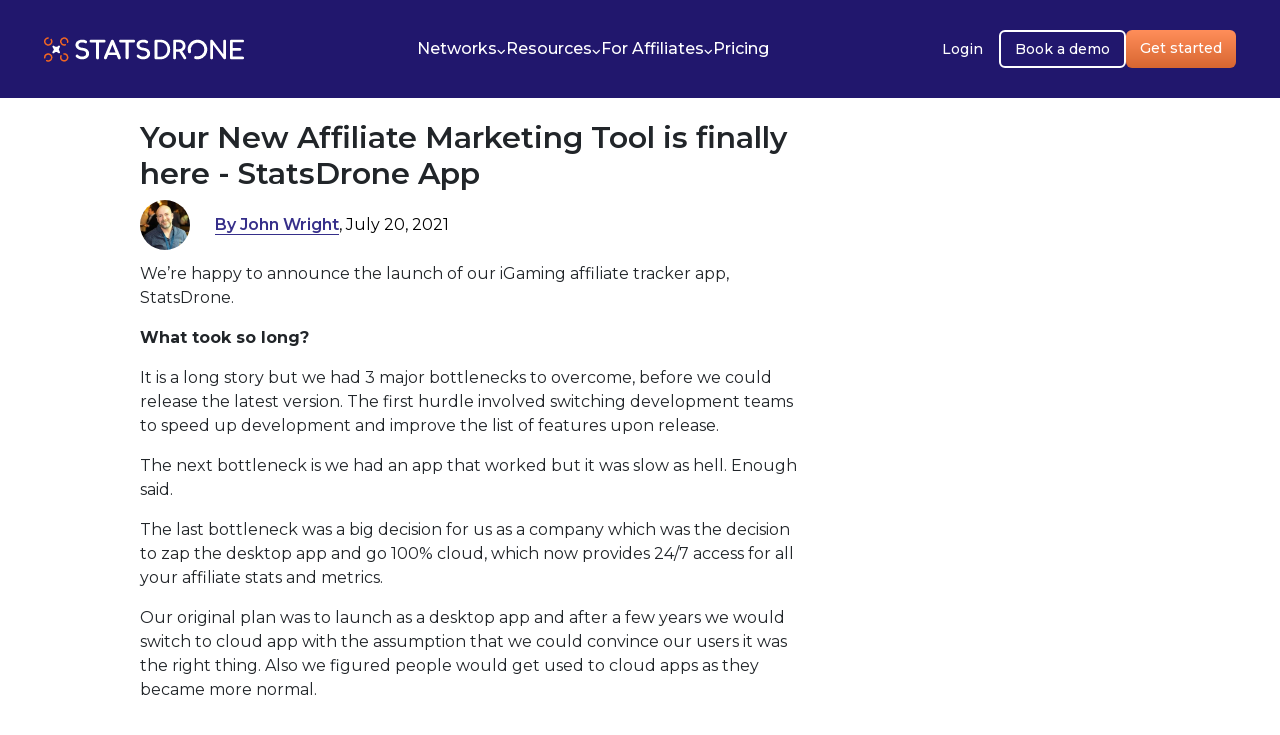

--- FILE ---
content_type: text/html; charset=UTF-8
request_url: https://statsdrone.com/blog/your-new-affiliate-marketing-tool/
body_size: 7412
content:
<!Doctype HTML5>
<html lang="en-US">

<head>
    <script>
        (function(h,o,t,j,a,r){
            h.hj=h.hj||function(){(h.hj.q=h.hj.q||[]).push(arguments)};
            h._hjSettings={hjid:3213749,hjsv:6};
            a=o.getElementsByTagName('head')[0];
            r=o.createElement('script');r.async=1;
            r.src=t+h._hjSettings.hjid+j+h._hjSettings.hjsv;
            a.appendChild(r);
        })(window,document,'https://static.hotjar.com/c/hotjar-','.js?sv=');
    </script>

    <script>window.intercomSettings = {show_launcher: true, app_id: "xc3oc7b3", created_at: "2026-01-21 04:48:34", user_hash: "acc49b85bda4858b310bfc80dc59f0c4f309ef929f72a1e2362bdb0b05cb80fb", alignment: 'left'};</script>
    <script>(function(){var w=window;var ic=w.Intercom;if(typeof ic==="function"){ic('reattach_activator');ic('update',w.intercomSettings);}else{var d=document;var i=function(){i.c(arguments);};i.q=[];i.c=function(args){i.q.push(args);};w.Intercom=i;var l=function(){var s=d.createElement('script');s.type='text/javascript';s.async=true;s.src='https://widget.intercom.io/widget/neswhwjf';var x=d.getElementsByTagName('script')[0];x.parentNode.insertBefore(s,x);};if(document.readyState==='complete'){l();}else if(w.attachEvent){w.attachEvent('onload',l);}else{w.addEventListener('load',l,false);}}})();</script>

    <meta charset="UTF-8">
    <meta http-equiv="X-UA-Compatible" content="IE=edge">
    <meta name="viewport" content="width=device-width, initial-scale=1">
    <meta name="google-site-verification" content="bpYfzQXwWTUBHKjHhOevdAH1YyHCwRSDb5-m492a3Ak" />
    <link rel="icon" href="https://statsdrone.com/favicon.ico" />
    <link rel="shortcut icon" href="https://statsdrone.com/favicon.ico">
    <link rel="apple-touch-icon" href="https://statsdrone.com/favicon.ico">
    <link rel="android-touch-icon" href="https://statsdrone.com/favicon.ico">
            <!-- Google Tag Manager -->
        <script>(function(w,d,s,l,i){w[l]=w[l]||[];w[l].push({'gtm.start':
                    new Date().getTime(),event:'gtm.js'});var f=d.getElementsByTagName(s)[0],
                j=d.createElement(s),dl=l!='dataLayer'?'&l='+l:'';j.async=true;j.src=
                'https://www.googletagmanager.com/gtm.js?id='+i+dl;f.parentNode.insertBefore(j,f);
            })(window,document,'script','dataLayer','GTM-NPS22BQ');</script>
        <!-- End Google Tag Manager -->
        <script async src="https://www.googletagmanager.com/gtag/js?id=UA-110133439-1"></script>
        <script async src="https://pagead2.googlesyndication.com/pagead/js/adsbygoogle.js?client=ca-pub-8036945622811595" crossorigin="anonymous"></script>
        <script>
            window.dataLayer = window.dataLayer || [];
            function gtag(){dataLayer.push(arguments);}
            gtag('js', new Date());  gtag('config', 'AW-10871427031');
        </script>
    
    <link rel="shortcut icon" href="https://statsdrone.com/logo-main-svg.ico">
    <link rel="canonical" href="https://statsdrone.com/blog/your-new-affiliate-marketing-tool/">
    <link rel="alternate" hreflang="en" href="https://statsdrone.com/blog/your-new-affiliate-marketing-tool/"/>
    <link rel="alternate" hreflang="x-default" href="https://statsdrone.com/blog/your-new-affiliate-marketing-tool/"/>
        <title>Your New Affiliate Marketing Tool is finally here - StatsDrone App</title>
    <meta name="description" content="Your New Affiliate Marketing Tool is finally here - StatsDrone App">
    <script>
        document.addEventListener("DOMContentLoaded", function () {
            var ajax = new XMLHttpRequest();
            ajax.open('GET', 'https://statsdrone.com/media/sprites.svg', true);
            ajax.send();
            ajax.onload = function (e) {
                var div = document.createElement('div');
                div.innerHTML = ajax.responseText;
                document.body.insertBefore(div, document.body.childNodes[0]);
            };
        });
    </script>
    <meta charset="UTF-8">

    <title>Stats Drone</title>

    <link href="https://cdnjs.cloudflare.com/ajax/libs/font-awesome/6.4.0/css/all.min.css" rel="stylesheet">
    <!-- Splide CSS -->
    <link rel="stylesheet" href="https://cdn.jsdelivr.net/npm/@splidejs/splide@4.1.4/dist/css/splide.min.css">

    <!--font Montserrat-->
    <link rel="preconnect" href="https://fonts.googleapis.com">
    <link rel="preconnect" href="https://fonts.gstatic.com" crossorigin>
    <link href="https://fonts.googleapis.com/css2?family=Montserrat:ital,wght@0,100..900;1,100..900&display=swap"
          rel="stylesheet">
    <!--font Inter-->
    <link
            href="https://fonts.googleapis.com/css2?family=Inter:ital,opsz,wght@0,14..32,100..900;1,14..32,100..900&display=swap"
            rel="stylesheet">

    <script type="text/javascript" src="https://code.jquery.com/jquery-1.11.0.min.js"></script>
    <script type="text/javascript" src="https://code.jquery.com/jquery-migrate-1.2.1.min.js"></script>

        <meta name="csrf-param" content="_csrf">
<meta name="csrf-token" content="7_kDE7uPGEVwBuUVWAIgHib_Dq-koqXY0jrd6tl7NNSft0171MdsNx8riHctQ3B7f5U7nPbk8ry-f5i4tTB8nw==">

<link href="/css/pricing.css" rel="stylesheet">
<link href="/css/select2.min.css" rel="stylesheet">
<link href="/css/slick.css" rel="stylesheet">
<link href="/css/slick-theme.css" rel="stylesheet">
<link href="/css/style_redesign.css" rel="stylesheet">
<link href="/css/bootstrap.min.css" rel="stylesheet">
<link href="/css/custom.min.css" rel="stylesheet"></head>


<body>

    <!-- Google Tag Manager (noscript) -->
    <noscript><iframe src="https://www.googletagmanager.com/ns.html?id=GTM-NPS22BQ"
                      height="0" width="0" style="display:none;visibility:hidden"></iframe></noscript>
    <!-- End Google Tag Manager (noscript) -->
<div class="page-wrapper">
    <link rel="stylesheet" href="https://statsdrone.com/css/style_redesign.css">
<header>
    <!-- Navigation -->
    <nav class="navbar navbar-expand-xl">
        <div class="container-fluid">
            <a class="navbar-brand" href="https://statsdrone.com/">
                <img src="https://statsdrone.com/images/redesign/statsdrone-logo.svg" width="200" height="25" alt="Stats DRONE Logo">
            </a>
            <button class="navbar-toggler" type="button" data-bs-toggle="collapse" data-bs-target="#navbarNav"
                    aria-controls="navbarNav" aria-expanded="false" aria-label="Toggle navigation">
                <div class="hamburger-icon">
                    <span></span>
                    <span></span>
                    <span></span>
                </div>
            </button>

            <div class="collapse navbar-collapse" id="navbarNav">
                <button class="navbar-toggler d-xl-none align-self-end" type="button" data-bs-toggle="collapse"
                        data-bs-target="#navbarNav" aria-controls="navbarNav" aria-expanded="false"
                        aria-label="Toggle navigation">
                    <div class="hamburger-icon">
                        <span></span>
                        <span></span>
                        <span></span>
                    </div>
                </button>
                <ul class="navbar-nav  navbar-nav-center">
                    <li class="nav-item dropdown mega-dropdown">
                        <a class="nav-link dropdown-toggle" href="#" role="button" data-bs-toggle="dropdown"
                           aria-expanded="false">
                            <span>Networks</span>
                            <i class="fa-solid fa-angle-down"></i>
                        </a>
                        <div class="dropdown-menu">
                            <div class="mega-dropdown-content">
                                <div class="mega-dropdown-row">
                                    <!-- Affiliate Programs Column -->
                                    <div class="mega-dropdown-col">
                                        <h6 class="section-title">Affiliate Programs</h6>
                                        <ul class="list-unstyled">
                                            <li class="section-item">
                                                <a href="https://statsdrone.com/affiliate-programs/">
                                                    <div class="d-flex align-items-center gap-2">
                                                        <span class="flex-grow-1">All Affiliate Programs</span>
                                                    </div>
                                                    <span class="item-count">2174</span>
                                                </a>
                                            </li>
                                            <li class="section-item">
                                                <a href="https://statsdrone.com/recently-added-affiliate-programs/">
                                                    <div class="d-flex align-items-center gap-2">
                                                        <span class="flex-grow-1">Recently Added To StatsDrone</span>
                                                    </div>
                                                    <span class="item-count">197</span>
                                                </a>
                                            </li>
                                            <li class="section-item">
                                                <a href="https://statsdrone.com/best-affiliate-programs/casino/">
                                                    <div class="d-flex align-items-center gap-2">
                                                        <span class="flex-grow-1">Best Casino Affiliate Programs</span>
                                                    </div>
                                                    <span class="item-count">13</span>
                                                </a>
                                            </li>
                                            <li class="section-item">
                                                <a href="https://statsdrone.com/best-affiliate-programs/seo/">
                                                    <div class="d-flex align-items-center gap-2">
                                                        <span class="flex-grow-1">Best SEO Affiliate Programs</span>
                                                    </div>
                                                    <span class="item-count">3</span>
                                                </a>
                                            </li>
                                            <li class="section-item">
                                                <a href="https://statsdrone.com/affiliate-programs/exclusive-offers/">
                                                    <div class="d-flex align-items-center gap-2">
                                                        <span class="flex-grow-1">Exclusive Offers</span>
                                                    </div>
                                                    <span class="item-count">29</span>
                                                </a>
                                            </li>
                                        </ul>
                                    </div>

                                    <!-- Software Column -->
                                    <div class="mega-dropdown-col">
                                        <h6 class="section-title">Software</h6>
                                        <ul class="list-unstyled">
                                            <li class="section-item">
                                                <a href="https://statsdrone.com/affiliate-software/myaffiliates/">
                                                    <div class="d-flex align-items-center gap-2">
                                                        <span>MyAffiliates</span>
                                                    </div>
                                                </a>
                                            </li>
                                            <li class="section-item">
                                                <a href="https://statsdrone.com/affiliate-software/raventrack/">
                                                    <div class="d-flex align-items-center gap-2">
                                                        <span>RavenTrack</span>
                                                    </div>
                                                </a>
                                            </li>
                                            <li class="section-item">
                                                <a href="https://statsdrone.com/affiliate-software/referon/">
                                                    <div class="d-flex align-items-center gap-2">
                                                        <span>ReferOn</span>
                                                    </div>
                                                </a>
                                            </li>
                                            <li class="section-item">
                                                <a href="https://statsdrone.com/affiliate-software/cellxpert/">
                                                    <div class="d-flex align-items-center gap-2">
                                                        <span>Cellxpert</span>
                                                    </div>
                                                </a>
                                            </li>
                                            <li class="section-item">
                                                <a href="https://statsdrone.com/affiliate-software/affilka/">
                                                    <div class="d-flex align-items-center gap-2">
                                                        <span>Afflika</span>
                                                    </div>
                                                </a>
                                            </li>
                                            <li class="section-item">
                                                <a href="https://statsdrone.com/affiliate-software/income-access/">
                                                    <div class="d-flex align-items-center gap-2">
                                                        <span>Income Access</span>
                                                    </div>
                                                </a>
                                            </li>
                                        </ul>
                                    </div>

                                    <!-- Integrations Column -->
                                    <div class="mega-dropdown-col hidden">
                                        <h6 class="section-title">Integrations</h6>
                                        <ul class="list-unstyled">
                                            <li class="section-item">
                                                <a href="#!">
                                                    <div class="d-flex align-items-center gap-2">
                                                            <span class="item-icon">
                                                                <img src="https://statsdrone.com/images/redesign/bigquery-submenu.png"
                                                                     alt="big query icon">
                                                            </span>
                                                        <span>BigQuery</span>
                                                    </div>
                                                </a>
                                            </li>
                                            <li class="section-item">
                                                <a href="#!">
                                                    <div class="d-flex align-items-center gap-2">
                                                            <span class="item-icon">
                                                                <img src="https://statsdrone.com/images/redesign/tableau-submenu.png"
                                                                     alt="tableau icon">
                                                            </span>
                                                        <span>Tableau</span>
                                                    </div>
                                                </a>
                                            </li>
                                            <li class="section-item">
                                                <a href="#!">
                                                    <div class="d-flex align-items-center gap-2">
                                                            <span class="item-icon">
                                                                <img src="https://statsdrone.com/images/redesign/looker-submenu.png"
                                                                     alt="looker studio icon">
                                                            </span>
                                                        <span>Looker Studio</span>
                                                    </div>
                                                </a>
                                            </li>
                                            <li class="section-item">
                                                <a href="#!">
                                                    <div class="d-flex align-items-center gap-2">
                                                            <span class="item-icon">
                                                                <img src="https://statsdrone.com/images/redesign/voluum-submenu.png"
                                                                     alt="voluum icon">
                                                            </span>
                                                        <span>Voluum</span>
                                                    </div>
                                                </a>
                                            </li>
                                            <li class="section-item">
                                                <a href="#!">
                                                    <div class="d-flex align-items-center gap-2">
                                                            <span class="item-icon">
                                                                <img src="https://statsdrone.com/images/redesign/keitaro-submenu.png" alt="Keitaro icon">
                                                            </span>
                                                        <span>Keitaro</span>
                                                    </div>
                                                </a>
                                            </li>
                                        </ul>
                                    </div>
                                </div>
                            </div>
                        </div>
                    </li>
                    <li class="nav-item dropdown mega-dropdown">
                        <a class="nav-link dropdown-toggle" href="#" role="button" data-bs-toggle="dropdown">
                            <span>Resources</span>
                            <i class="fa-solid fa-angle-down"></i>
                        </a>
                        <div class="dropdown-menu">
                            <div class="mega-dropdown-content">
                                <div class="mega-dropdown-row">
                                    <!-- Affiliate Programs Column -->
                                    <div class="mega-dropdown-col">
                                        <ul class="list-unstyled">
                                            <li class="section-item">
                                                <a href="https://help.statsdrone.com/en">
                                                    <div class="d-flex align-items-center gap-2">
                                                        <span class="flex-grow-1">Help Center</span>
                                                    </div>
                                                </a>
                                            </li>
                                            <li class="section-item">
                                                <a href="https://statsdrone.com/team/">
                                                    <div class="d-flex align-items-center gap-2">
                                                        <span class="flex-grow-1">About Us</span>
                                                    </div>
                                                </a>
                                            </li>
                                            <li class="section-item">
                                                <a href="https://statsdrone.com/blog/">
                                                    <div class="d-flex align-items-center gap-2">
                                                        <span class="flex-grow-1">Blog</span>
                                                    </div>
                                                </a>
                                            </li>
                                            <li class="section-item">
                                                <a href="https://statsdrone.com/faq/">
                                                    <div class="d-flex align-items-center gap-2">
                                                        <span class="flex-grow-1">FAQ</span>
                                                    </div>
                                                </a>
                                            </li>
                                            <li class="section-item">
                                                <a href="https://statsdrone.com/newsletter/">
                                                    <div class="d-flex align-items-center gap-2">
                                                        <span class="flex-grow-1">Newsletter</span>
                                                    </div>
                                                </a>
                                            </li>
                                            <li class="section-item">
                                                <a href="https://statsdrone.com/testimonials/">
                                                    <div class="d-flex align-items-center gap-2">
                                                        <span class="flex-grow-1">Testimonials</span>
                                                    </div>
                                                </a>
                                            </li>
                                            <li class="section-item">
                                                <a href="https://statsdrone.com/partners/">
                                                    <div class="d-flex align-items-center gap-2">
                                                        <span class="flex-grow-1">Affiliate Program</span>
                                                    </div>
                                                </a>
                                            </li>
                                        </ul>
                                    </div>
                                </div>
                            </div>
                        </div>
                    </li>
                    <li class="nav-item dropdown mega-dropdown">
                        <a class="nav-link dropdown-toggle" href="#" role="button" data-bs-toggle="dropdown">
                            <span>For Affiliates</span>
                            <i class="fa-solid fa-angle-down"></i>
                        </a>
                        <div class="dropdown-menu">
                            <div class="mega-dropdown-content">
                                <div class="mega-dropdown-row">
                                    <!-- Integrations Column -->
                                    <div class="mega-dropdown-col">
                                        <h6 class="section-title">Integrations</h6>
                                        <ul class="list-unstyled">
                                            <li class="section-item">
                                                <a href="https://help.statsdrone.com/en/collections/9686735-integrations">
                                                    <div class="d-flex align-items-center gap-2">
                                                            <span class="item-icon">
                                                                <img src="https://statsdrone.com/images/redesign/bigquery-submenu.png"
                                                                     alt="big query icon">
                                                            </span>
                                                        <span>BigQuery</span>
                                                    </div>
                                                </a>
                                            </li>
                                            <li class="section-item">
                                                <a href="https://help.statsdrone.com/en/collections/9686735-integrations">
                                                    <div class="d-flex align-items-center gap-2">
                                                            <span class="item-icon">
                                                                <img src="https://statsdrone.com/images/redesign/tableau-submenu.png"
                                                                     alt="tableau icon">
                                                            </span>
                                                        <span>Tableau</span>
                                                    </div>
                                                </a>
                                            </li>
                                            <li class="section-item">
                                                <a href="https://help.statsdrone.com/en/collections/9686735-integrations">
                                                    <div class="d-flex align-items-center gap-2">
                                                            <span class="item-icon">
                                                                <img src="https://statsdrone.com/images/redesign/looker-submenu.png"
                                                                     alt="looker studio icon">
                                                            </span>
                                                        <span>Looker Studio</span>
                                                    </div>
                                                </a>
                                            </li>
                                            <li class="section-item">
                                                <a href="https://help.statsdrone.com/en/collections/9686735-integrations">
                                                    <div class="d-flex align-items-center gap-2">
                                                            <span class="item-icon">
                                                                <img src="https://statsdrone.com/images/redesign/voluum-submenu.png"
                                                                     alt="voluum icon">
                                                            </span>
                                                        <span>Voluum</span>
                                                    </div>
                                                </a>
                                            </li>
                                            <li class="section-item">
                                                <a href="https://help.statsdrone.com/en/collections/9686735-integrations">
                                                    <div class="d-flex align-items-center gap-2">
                                                            <span class="item-icon">
                                                                <img src="https://statsdrone.com/images/redesign/looker-submenu.png" alt="Keitaro icon">
                                                            </span>
                                                        <span>Keitaro</span>
                                                    </div>
                                                </a>
                                            </li>
                                        </ul>
                                    </div>
                                </div>
                            </div>
                        </div>
                    </li>
                    <li class="nav-item">
                        <a class="nav-link" href="https://statsdrone.com/pricing/"><span>Pricing</span></a>
                    </li>
                </ul>

                <div class="navbar-cta-group">
                    <a href="https://app.statsdrone.com/signin/" class="btn btn-login">Login</a>
                    <a href="https://calendly.com/statsdronejohn/" class="btn btn-demo">Book a demo</a>
                    <a href="https://app.statsdrone.com/register/" class="btn btn-get-started" style="padding-top: 11px;">Get started</a>
                </div>
            </div>
        </div>
    </nav>
</header>


	<script type="application/ld+json">
    {
        "@context": "https://schema.org",
        "@type": "BlogPosting",
        "headline": "Is AI Content Bad for SEO? Insights by Andrew Ansley",
        "author": {
            "@type": "Person",
            "name": "John Wright"
        },
        "datePublished": "2021-07-20 13:02:13",
        "dateModified": "2024-09-16 11:44:54",
        "image": {
            "@type": "ImageObject",
            "url": ""
        },
        "mainEntityOfPage": {
            "@type": "WebPage",
            "@id": "https://statsdrone.com/site/blog/your-new-affiliate-marketing-tool"
        },
        "publisher": {
            "@type": "Organization",
            "name": "StatsDrone",
            "logo": {
                "@type": "ImageObject",
                "url": "https://statsdrone.com/img/statsdrone-logo.svg"
            }
        }
    }
</script>
<main class="blog-page mb-5">
    <section class="blog-detailed">
        <div class="container">
            <div class="row align-center">
                <div class="col-lg-8 col-md-10 col-xs-12 entry-content">
                    <h1 class="blog-top-label">Your New Affiliate Marketing Tool is finally here - StatsDrone App</h1>
                    <div class="blog-detailed__author">
                        <div class="blog-item__author">
                            <div class="row author-content-blog">
                                                                    <div class="col-lg-1 col-md-2 col-xs-2 w-auto">
                                        <img class="section-author-image-content"
                                             src="https://statsdrone.com/img/user/avatar/11/11John.jpg"
                                             alt="John Wright"
                                             style="width: 50px">
                                    </div>
                                                                                                    <div class="section-author-name-content">
                                        <a href="https://statsdrone.com/blog/author/john-wright/">By John Wright</a>
                                    </div>
                                                                                                    , July 20, 2021                                                            </div>

                            <a href="#" class="blog-item-share"><i class="icon icon-share"></i></a>
                        </div>
                    </div>
                    <div class="blog-detailed-content post-content">
                        <p>We&rsquo;re happy to announce the launch of our iGaming affiliate tracker app, StatsDrone.</p>

<p><strong>What took so long? </strong></p>

<p>It is a long story but we had 3 major bottlenecks to overcome, before we could release the latest version. The first hurdle involved switching development teams to speed up development and improve the list of features upon release.</p>

<p>The next bottleneck is we had an app that worked but it was slow as hell. Enough said.</p>

<p>The last bottleneck was a big decision for us as a company which was the decision to zap the desktop app and go 100% cloud, which now provides 24/7 access for all your affiliate stats and metrics.</p>

<p>Our original plan was to launch as a desktop app and after a few years we would switch to cloud app with the assumption that we could convince our users it was the right thing. Also we figured people would get used to cloud apps as they became more normal.</p>

<p>The desktop app we developed was working great, but we decided to upgrade it in favour of 100% cloud. That decision was based on the fact that both fixing bugs and making improvements on the app is done significantly faster as a web app, while remaining true to modern SaaS applications.</p>

<p>What we have in mind is to make StatsDrone an essential app for affiliates like you. An app that you can&rsquo;t live without that saves you a significant amount of time and money every month. The StatsDrone App is the first project we are launching and we will be making announcements of enhancements to the app as well as launching other affiliate tools.</p>

<p>As a thank you for being one of the first onboard, we&rsquo;ll give you 30 days free (link) to test every feature currently available!</p>

<p>We are excited to be able to build tools for you in order to change the affiliate marketing industry. We welcome all suggestions and improvements to our tools and we invite you to follow us to learn of future announcements.</p>

<p>facebook.com/statsdrone<br />
instagram.com/statsdrone<br />
twitter.com/statsdrone<br />
linkedin.com/company/statsdrone/</p>
                    </div>
                </div>
            </div>
        </div>
    </section>
    <div class="container">
        <div class="row  col-xs-12 blog-list">
            <div class="col-sm-6">
                    </div>

            <div class="col-sm-6">
                
                    <a href="https://statsdrone.com/blog/meet-the-team-interview-cofounder-john-wright/" class="blog-item">
                        <div class="blog-item__image blog-img-start">
                                                        <img src="https://statsdrone.com/images/statsdrone-logo-default.png" class="blog-bottom-img" alt="StatsDrone logo"/>                        </div>
                        <div class="blog-item__author">
                            <div class="blog-date">August 17, 2021</div>
                        </div>
                        <h2 class="blog-item__title">Meet the Team: Interview with co-founder John Wright </h2>
                        <div class="blog-item__next-hover blog-item__more">Next Post</div>
                    </a>
                            </div>
        </div>
    </div>
</main>
</div>


<footer class="footer-main">
    <div class="container">
        <div class="row">
            <div class="col-12">
                <div class="row justify-content-between">
                    <div class="col-md-4">

                        <img src="https://statsdrone.com/images/redesign/statsdrone-logo.svg" width="200" height="25" alt="stats drone logo">
                        <p class="footer-address">4035 Rue St Ambroise Suite 216 Montreal, Quebec H4C 2E1</p>
                        <a href="tel:14388023955">+1 (438) 802-3955</a>
                        <div class="social-media">
                            <a href="https://www.youtube.com/@statsdrone" target="_blank"><i class="fa-brands fa-youtube"></i></a>
                            <a href="https://www.linkedin.com/company/statsdrone/" target="_blank"><i class="fa-brands fa-linkedin-in"></i></a>
                            <a href="https://x.com/statsdrone" target="_blank">
                                <svg xmlns="http://www.w3.org/2000/svg" viewBox="0 0 30 30" width="60px"
                                     height="60px">
                                    <path
                                        d="M26.37,26l-8.795-12.822l0.015,0.012L25.52,4h-2.65l-6.46,7.48L11.28,4H4.33l8.211,11.971L12.54,15.97L3.88,26h2.65 l7.182-8.322L19.42,26H26.37z M10.23,6l12.34,18h-2.1L8.12,6H10.23z" />
                                </svg>
                            </a>
                            <a href="https://www.instagram.com/statsdrone/" target="_blank">
                                <i class="fa-brands fa-instagram"></i>
                            </a>
                            <a href="https://open.spotify.com/show/0nTNXugQTY4Ww8JiSULeiu?si=8e66d6eb7025498f" target="_blank">
                                <i class="fa-brands fa-spotify"></i>
                            </a>
                            <a href="#!" target="_blank">
                                <i class="fa-brands fa-whatsapp"></i>
                            </a>
                        </div>
                    </div>
                    <div class="col-md-8">
                        <div class="footer-menu mt-5 mt-md-0">
                            <ul>
                                <h5>Company</h5>
                                <li><a href="https://statsdrone.com/careers/">Careers</a></li>
                                <li><a href="https://statsdrone.com/faq/">FAQ</a></li>
                                <li><a href="https://statsdrone.com/terms-and-conditions/">Terms and Conditions</a></li>
                                <li><a href="https://statsdrone.com/cookies/">Cookies</a></li>
                                <li><a href="https://statsdrone.com/privacy-policy/">Privacy</a></li>
                            </ul>
                            <ul>
                                <h5>Resources</h5>
                                <li><a href="https://help.statsdrone.com/en/">Help Center</a></li>
                                <li><a href="https://statsdrone.com/events/">Events</a></li>
                                <li><a href="https://statsdrone.com/advertise/">Advertise</a></li>
                                <li><a href="https://community.statsdrone.com/">Community</a></li>
                                <li><a href="https://statsdrone.com/newsletter/">Affiliate Newsletter</a></li>
                                <li><a href="https://statsdrone.com/aminsider/">AM Insider Newsletter</a></li>
                                <li><a href="https://statsdrone.com/partners/">Affiliate Program</a></li>
                            </ul>
                            <ul>
                                <h5>Support</h5>
                                <li><a href="https://app.statsdrone.com/register/">Create an Account</a></li>
                                <li><a href="https://app.statsdrone.com/signin/">Login</a></li>
                                <li><a href="https://statsdrone.com/pricing/">Pricing</a></li>
                                <li><a href="https://statsdrone.com/contact/">Contact Us</a></li>
                            </ul>
                            <ul>
                                <h5>Comparisons</h5>
                                <li><a href="https://statsdrone.com/blog/voonix-vs-statsdrone/">StatsDrone Vs Voonix</a></li>
                                <li><a href="https://statsdrone.com/blog/statsdrone-vs-nifty-stats/">StatsDrone Vs Nifty Stats</a></li>
                                <li><a href="https://statsdrone.com/blog/routy-vs-statsdrone/">StatsDrone vs Routy</a></li>
                                <li><a href="https://onlyigaming.com/companies/stats-drone">StatsDrone review at OnlyiGaming</a></li>
                            </ul>
                        </div>
                    </div>
                </div>
            </div>
        </div>
        <div class="footer-bottom-img">
            <img src="https://statsdrone.com/images/redesign/igb-2025.png" alt="igb2025award" >
            <img src="https://statsdrone.com/images/redesign/odys-awards-winner.png" style="padding-left: 35px" alt="odysAwardsWinner">
            <img src="https://statsdrone.com/images/redesign/best-affiliate-award.png" alt="affiliate award">
            <img src="https://statsdrone.com/images/redesign/affpapa-winner.png" alt="affpapa award" >
        </div>
        <div class="footer-bottom">
            <p>Copyright StatsDrone 2026 </p>
        </div>
    </div>
</footer>
<script src="https://ajax.googleapis.com/ajax/libs/webfont/1.6.26/webfont.js"></script>
<script>
    WebFont.load({
        google: {
            families: ['Lato:400,400i,700,700i']
        }
    });
</script>


<script type="text/javascript">
    _linkedin_partner_id = "4885802";
    window._linkedin_data_partner_ids = window._linkedin_data_partner_ids || [];
    window._linkedin_data_partner_ids.push(_linkedin_partner_id);
</script><script type="text/javascript">
    (function(l) {
        if (!l){window.lintrk = function(a,b){window.lintrk.q.push([a,b])};
            window.lintrk.q=[]}
        var s = document.getElementsByTagName("script")[0];
        var b = document.createElement("script");
        b.type = "text/javascript";b.async = true;
        b.src = "https://snap.licdn.com/li.lms-analytics/insight.min.js";
        s.parentNode.insertBefore(b, s);})(window.lintrk);
</script>
<noscript>
    <img height="1" width="1" style="display:none;" alt="" src="https://px.ads.linkedin.com/collect/?pid=4885802&fmt=gif" />
</noscript>

<script src="https://ajax.googleapis.com/ajax/libs/webfont/1.6.26/webfont.js"></script>

<script src="https://cdn.jsdelivr.net/npm/@splidejs/splide@4.1.4/dist/js/splide.min.js"></script>
<script src="https://cdn.jsdelivr.net/npm/@splidejs/splide-extension-auto-scroll@0.5.3/dist/js/splide-extension-auto-scroll.min.js"></script>


<script src="/assets/66cbc77/jquery.js"></script>
<script src="/js/bootstrap.bundle.min.js"></script>
<script src="/js/libs.min.js"></script>
<script src="/js/slick.min.js"></script>
<script src="/js/custom.js"></script>
<script src="/js/select2.min.js"></script>
<script src="/js/script.min.js"></script>

<script defer src="https://static.cloudflareinsights.com/beacon.min.js/vcd15cbe7772f49c399c6a5babf22c1241717689176015" integrity="sha512-ZpsOmlRQV6y907TI0dKBHq9Md29nnaEIPlkf84rnaERnq6zvWvPUqr2ft8M1aS28oN72PdrCzSjY4U6VaAw1EQ==" data-cf-beacon='{"version":"2024.11.0","token":"7f9188dab849480d945a4ffbb83fd919","r":1,"server_timing":{"name":{"cfCacheStatus":true,"cfEdge":true,"cfExtPri":true,"cfL4":true,"cfOrigin":true,"cfSpeedBrain":true},"location_startswith":null}}' crossorigin="anonymous"></script>
</body>
</html>


--- FILE ---
content_type: text/html; charset=utf-8
request_url: https://www.google.com/recaptcha/api2/aframe
body_size: 182
content:
<!DOCTYPE HTML><html><head><meta http-equiv="content-type" content="text/html; charset=UTF-8"></head><body><script nonce="yb6QfVQCooNP9iYzjocj0w">/** Anti-fraud and anti-abuse applications only. See google.com/recaptcha */ try{var clients={'sodar':'https://pagead2.googlesyndication.com/pagead/sodar?'};window.addEventListener("message",function(a){try{if(a.source===window.parent){var b=JSON.parse(a.data);var c=clients[b['id']];if(c){var d=document.createElement('img');d.src=c+b['params']+'&rc='+(localStorage.getItem("rc::a")?sessionStorage.getItem("rc::b"):"");window.document.body.appendChild(d);sessionStorage.setItem("rc::e",parseInt(sessionStorage.getItem("rc::e")||0)+1);localStorage.setItem("rc::h",'1768970918086');}}}catch(b){}});window.parent.postMessage("_grecaptcha_ready", "*");}catch(b){}</script></body></html>

--- FILE ---
content_type: text/css
request_url: https://statsdrone.com/css/custom.min.css
body_size: 1177
content:
.footer-input{margin-top:10px}.privacy-i{color:#000!important}.ps-2{padding-left:10px}.search-software-offers-button .btn-primary:hover{background-color:#fff;border:1px solid #362f8a;color:#362f8a}.dropdown-search-software>.select2-container{display:block!important}.dropdown-search-software{margin-top:10px;width:180px;margin-left:10px}.select2-container--default .select2-selection--single{border-radius:14px!important;height:28px}.select2-container--default .select2-results__option--highlighted[aria-selected]{background-color:#362f8a!important;color:#fff}.nav-data-over>.active-tab,.nav-data-over>.main-tabs:hover{background-color:rgba(0,0,0,.06)}.select2dropdown{border-radius:16px!important;height:28px;padding-left:11px}.select2-container .select2-selection--single{height:30px!important}.select2-container .select2-selection--single .select2-selection__rendered{padding-left:19px!important}.author-data{margin-top:25px}.author-data-bio>p,.author-data-row{font-weight:400;font-size:revert;color:#000}.data-points-overview,.data-points-review{font-family:sans-serif;font-weight:700;letter-spacing:-.05px;line-height:28px;white-space:nowrap}.data-overview-a,.socials__item_author{text-decoration:none}.icon-blog-author-url{max-width:30px;width:27px;margin-right:9px}.icon-blog-author-linkedIn{max-width:28px}.icon-blog-author-twitter{width:44px;height:30px}.section-author-image{display:flex;justify-content:center;margin-top:12px}.section-author-image>img{width:200px;height:200px;border-radius:115px}.section-author-image-content{width:100%;border-radius:50%;margin-bottom:0!important}.author-content-blog{align-items:center;padding-left:0}.author-content-blog-software{align-items:center}.section-author-name-content{width:unset;margin-left:13px;padding-right:0;padding-left:0}.section-author-name-content a{font-weight:600}.nav-data-over{position:static;padding-top:20px;margin-left:170px}.nav-data-over>.main-tabs{padding:0;font-size:14px;color:#0f9aee;cursor:pointer;text-align:left}.nav-data-over>.active-tab{cursor:pointer;border-right:5px solid #ff5722}.data-points-container{margin:auto 9%}.data-points-overview{padding:0 10px 10px;font-size:20px;width:100%;position:static}.data-points-review{padding:5px 10px;font-size:18px;width:100%}.data-overview,.data-overview-a-p,.data-overview-span,.payment-method-list-a{font-size:15px;font-family:sans-serif}.data-overview{padding:0 10px;color:#0f0c3a}.data-overview-a-p{padding:0 10px;color:#1579ca}.data-overview-span{color:#0f0c3a;margin-left:10px}.data-overview-span+.data-overview-span,.payment-method-list>.data-overview-span{margin-left:0}.commissions-content,.contact-content,.data-overview-content,.markets-content,.payment-content,.reporting-content{position:static;margin-top:-220px;margin-left:195px}.payment-method-list{margin-left:10px}.payment-method-list-a{color:#1579ca;text-decoration:none}.terms-conditions{margin-left:12px}.flex-data-overview{align-items:flex-start;display:flex;margin-left:10px;max-width:802px}.card-faq{display:flex;justify-content:left;margin:auto 0}.card-faq img{margin:0}.faq-content{background:#f0f0f4;color:#24204f;padding:40px 0;margin-top:50px;margin-right:0;margin-left:0}.faqs-q{border:1px solid #24204F40;width:100%;height:64px;border-radius:30px;font-size:18px;font-weight:600;outline:0;line-height:26px;-moz-transition:.3s ease-out;-o-transition:.3s ease-out;text-align:left;padding:20px;display:flex;justify-content:space-between;align-items:center;margin:10px 0}.faqs-a{padding:25px 60px 25px 25px}.active-blog{background:#24204f;color:#fff}.why-statsdrone-content h1{font-family:inter,sans-serif;font-size:32px;font-weight:600;text-align:left;padding:30px}.why-statsdrone-content p{font-size:16px;font-weight:500;text-align:left;padding:0 30px}#programrequestform-usertype{display:flex;flex-direction:column}#programrequestform-usertype .radio-list-field{margin:10px}@media screen and (min-width:900px) and (max-width:1400px){.data-points-review{font-size:16px}}@media screen and (max-width:1200px){.dropdown-search-software{width:100%;margin-left:9px}.dropdown-search-software>.select2-container{display:grid!important;width:100%!important}.nav-data-over{height:50%;position:static;padding-top:20px;margin-left:15px}.nav-data-over>.main-tabs{font-size:10px}.data-points-review{font-size:14px;line-height:1.4em}.commissions-content,.contact-content,.data-overview-content,.markets-content,.payment-content,.reporting-content{margin-left:62px;margin-top:-176px}.data-overview,.data-overview-a-p,.data-overview-span,.data-points-overview{font-size:14px}.data-points-review-mobile{white-space:normal}.data-overview-commission{padding-right:0}}@media screen and (max-width:800px){.nav-data-over{height:50%;position:static;padding-top:20px;margin-left:0;padding-right:10px;padding-left:0}.nav-data-over>.main-tabs{font-size:6px}.data-points-review{font-size:12px;line-height:1.4em}.commissions-content,.contact-content,.data-overview-content,.markets-content,.payment-content,.reporting-content{margin-left:62px;margin-top:-164px;height:auto}.data-overview,.data-overview-a-p,.data-overview-span,.data-points-overview{font-size:11px}.data-points-review-mobile{white-space:normal}.data-overview-commission{padding-right:0}@media screen and (max-width:767px){.newsletter__form .footer-form-group{background-color:transparent!important}.center-image-custom{display:flex;justify-content:center}.blog-item__title,h1,h2,h3{text-align:left}.text-center-sm{text-align:center}.newsletter-inner{height:390px}.footer-input{margin-bottom:10px;padding:10px 15px!important}}}

--- FILE ---
content_type: text/javascript
request_url: https://statsdrone.com/js/script.min.js
body_size: 2794
content:
var front={hamburger:$(".hamburger"),nav:$(".navbar"),$body:$("body"),init:function(){this.events(),new Swiper(".partners-slider",{slidesPerView:6,spaceBetween:60,allowTouchMove:!1,loop:!0,grabCursor:!1,pagination:{el:".partners-slider__pagination",clickable:!0},breakpoints:{320:{slidesPerView:2,spaceBetween:30,allowTouchMove:!0,grabCursor:!0},767:{slidesPerView:3,spaceBetween:30,allowTouchMove:!0,grabCursor:!0},993:{slidesPerView:6,spaceBetween:30,allowTouchMove:!1}}}),new Swiper(".testimonials-slider",{slidesPerView:"auto",grabCursor:!0,pagination:{el:".testimonials-slider__pagination",clickable:!0},breakpoints:{320:{slidesPerView:1,autoHeight:!0,spaceBetween:30,allowTouchMove:!0},767:{slidesPerView:"auto",spaceBetween:30,centeredSlides:!1,autoHeight:!1}}})},toggleNav:function(){this.hamburger.hasClass("open")?(this.hamburger.removeClass("open"),this.nav.toggleClass("active"),this.$body.removeClass("active")):(this.hamburger.addClass("open"),this.nav.toggleClass("active"),this.$body.addClass("active"))},openTab:function(e,a,t){let s,n,o;for(s=0,n=$(e).closest(t).find(".tab-content");s<n.length;s++)n[s].style.display="none";for(s=0,o=$(e).closest(".tabs-ul").find(".tab-links");s<o.length;s++)o[s].className=o[s].className.replace(" active","");document.getElementById(a).style.display="block",$(e).addClass("active")},loadAllSignups:function(e,a,t,s,n,o,r){var d=$("meta[name=csrf-token]").attr("content");""!==e.slice(-1)&&(e=e.concat("/")),$.ajax({method:"POST",url:e,data:{parent_program_id:a,parent_program_name:t,parent_program_slug:s,parent_program_software_id:n,parent_id:o,sd_app_name:r,_csrf:d},success:function(e){$("#child-signup-links").removeClass("hidden"),$(".more-software-modal").addClass("show-more-software-modal"),$("#child-signup-links").addClass("show-more-software-modal"),$("#child-signup-links").html(e)}})},calculateCost:function(e){var a=$("meta[name=csrf-token]").attr("content"),t=parseInt(document.getElementById("programs").value),s=parseFloat(document.getElementById("hourlyRate").value),n=parseInt(document.getElementById("timesPerWeek").value);if(isNaN(t)||isNaN(s)||isNaN(n)){document.getElementById("result").innerHTML="Please enter valid numbers for all fields.";return}let o=5*t,r=o*n,d=4*r,i=d/60*s;$.ajax({method:"POST",url:e,data:{user_programs:t,user_hours:s,user_times_per_week:n,user_cost:i,_csrf:a}}),document.getElementById("result").innerHTML=`
        <strong>Result:</strong><br>
        Total minutes spent per day: ${o} minutes<br>
        Total minutes spent per week: ${r} minutes<br>
        Total minutes spent per month: ${d} minutes<br>
        Total cost per month: $${i.toFixed(2)}
    `},closeSoftwareModal:function(){$("#child-signup-links").addClass("hidden")},searchProgram:function(e){var a=$("meta[name=csrf-token]").attr("content"),t=document.getElementById("search-prog-val").value;""!==e.slice(-1)&&(e=e.concat("/")),$.ajax({method:"POST",url:e,data:{name:t,_csrf:a}})},events:function(){let e=this;$(document).on("click",".hamburger",function(){e.toggleNav()}),window.matchMedia("(max-width: 767px)").matches&&($(document).on("click",".menu-item-has-child i",function(){$(this).parent().find(".sub-menu").toggle()}),$(document).on("click",".menu-networks",function(){$(this).parent().find(".sub-menu").toggle()}),$(document).on("click",".menu-resources",function(){$(this).parent().find(".sub-menu").toggle()})),$(document).on("click",".pricing-mobile-features-toggler",function(){$(this).next("ul").slideToggle(),$(this).toggleClass("active")}),$(window).scroll(function(){$(this).scrollTop()>5?$(".header").addClass("scroll"):$(".header").removeClass("scroll")}),$(document).ready(function(){$(".accordion__item .accordion__button").on("click",function(e){e.preventDefault(),$(this).parent().hasClass("active")?($(this).parent().removeClass("active"),$(this).parent().find(".accordion__content").slideUp(200)):($(".accordion__item").removeClass("active"),$(this).parent().addClass("active"),$(".accordion__content").slideUp(200),$(this).parent().find(".accordion__content").slideDown(200))})}),$(".accordion__item-faq .accordion__button-faq").on("click",function(e){e.preventDefault(),$(this).parent().hasClass("active")?($(this).parent().removeClass("active"),$(this).parent().find(".accordion__content-faq").slideUp(200)):($(".accordion__item-faq").removeClass("active"),$(this).parent().addClass("active"),$(".accordion__content-faq").slideUp(200),$(this).parent().find(".accordion__content-faq").slideDown(200))}),$(document).ready(function(){localStorage.getItem("cookies-statsdrone")||$(".cookies-style").removeClass("hidden"),$(".button-ok-cookies").on("click",function(e){localStorage.setItem("cookies-statsdrone","true"),$(".cookies-style").addClass("hidden")})}),$(document).ready(function(){var e=null;$("#search-programs-input").keyup(function(){var a=$("meta[name=csrf-token]").attr("content"),t=$(this).val(),s=document.getElementById("search-program-url").value;""!==s.slice(-1)&&(s=s.concat("/")),$(".all-programs-button").addClass("hidden"),$(".exclusive-offers-button").removeClass("hidden"),e=$.ajax({method:"POST",url:s,data:{name:t,_csrf:a},beforeSend:function(){null!=e&&e.abort()},success:function(e){$(".search-body-program").html(e.htmlPrograms),!0===e.hideButton?$(".view-more-aff-programs").addClass("hidden"):$(".view-more-aff-programs").removeClass("hidden")}})})}),$(document).ready(function(){var e=null;$("#search-closed-program-input").keyup(function(){var a=$("meta[name=csrf-token]").attr("content"),t=$(this).val(),s=document.getElementById("search-closed-program-url").value;""!==s.slice(-1)&&(s=s.concat("/")),console.log(s),$(".all-programs-button").addClass("hidden"),$(".exclusive-offers-button").removeClass("hidden"),e=$.ajax({method:"POST",url:s,data:{name:t,_csrf:a},beforeSend:function(){null!=e&&e.abort()},success:function(e){$(".search-body-program").html(e.htmlPrograms),!0===e.hideButton?$(".view-more-aff-programs").addClass("hidden"):$(".view-more-aff-programs").removeClass("hidden")}})})}),$(document).ready(function(){var e=null;$("#search-programs-input-software").keyup(function(){var a=$("meta[name=csrf-token]").attr("content"),t=$(this).val(),s=document.getElementById("soft-id-column").value,n=document.getElementById("search-program-url").value;""!==n.slice(-1)&&(n=n.concat("/")),$(".all-programs-button").addClass("hidden"),$(".exclusive-offers-button").removeClass("hidden"),e=$.ajax({method:"POST",url:n,data:{name:t,soft:s,_csrf:a},beforeSend:function(){null!=e&&e.abort()},success:function(e){$(".search-body-program").html(e.htmlPrograms),!0===e.hideButton?$(".view-more-aff-programs").addClass("hidden"):$(".view-more-aff-programs").removeClass("hidden")}})})}),$(document).ready(function(){var e=null;$("#search-closed-programs-input-software").keyup(function(){var a=$("meta[name=csrf-token]").attr("content"),t=$(this).val(),s=document.getElementById("soft-id-column").value,n=document.getElementById("search-closed-program-url").value;""!==n.slice(-1)&&(n=n.concat("/")),$(".all-programs-button").addClass("hidden"),$(".exclusive-offers-button").removeClass("hidden"),e=$.ajax({method:"POST",url:n,data:{name:t,soft:s,_csrf:a},beforeSend:function(){null!=e&&e.abort()},success:function(e){$(".search-body-program").html(e.htmlPrograms),!0===e.hideButton?$(".view-more-aff-programs").addClass("hidden"):$(".view-more-aff-programs").removeClass("hidden")}})})}),$(document).ready(function(){var e=null;$("#search-programs-input-category").keyup(function(){var a=$("meta[name=csrf-token]").attr("content"),t=$(this).val(),s=document.getElementById("search-program-slug").value,n=document.getElementById("search-program-url").value;""!==n.slice(-1)&&(n=n.concat("/")),$(".all-programs-button").addClass("hidden"),$(".exclusive-offers-button").removeClass("hidden"),e=$.ajax({method:"POST",url:n,data:{name:t,slug:s,_csrf:a},beforeSend:function(){null!=e&&e.abort()},success:function(e){$(".search-body-program").html(e.htmlPrograms),!0===e.hideButton?$(".view-more-aff-programs").addClass("hidden"):$(".view-more-aff-programs").removeClass("hidden")}})})}),$(document).ready(function(){var e=null;$("#search-programs-input-category-tag").keyup(function(){var a=$("meta[name=csrf-token]").attr("content"),t=$(this).val(),s=document.getElementById("search-program-slug-tag").value,n=document.getElementById("search-program-url-tag").value;""!==n.slice(-1)&&(n=n.concat("/")),$(".all-programs-button").addClass("hidden"),$(".exclusive-offers-button").removeClass("hidden"),e=$.ajax({method:"POST",url:n,data:{name:t,slug:s,_csrf:a},beforeSend:function(){null!=e&&e.abort()},success:function(e){$(".search-body-program").html(e.htmlPrograms),!0===e.hideButton?$(".view-more-aff-programs").addClass("hidden"):$(".view-more-aff-programs").removeClass("hidden")}})})}),$(document).ready(function(){var e=null;$("#search-recently-added-programs").keyup(function(){var a=$("meta[name=csrf-token]").attr("content"),t=$(this).val(),s=document.getElementById("search-recently-added-program-url").value;""!==s.slice(-1)&&(s=s.concat("/")),$(".all-programs-button").addClass("hidden"),$(".exclusive-offers-button").removeClass("hidden"),e=$.ajax({method:"POST",url:s,data:{name:t,_csrf:a},beforeSend:function(){null!=e&&e.abort()},success:function(e){$(".search-body-program").html(e.htmlPrograms),!0===e.hideButton?$(".view-more-aff-programs").addClass("hidden"):$(".view-more-aff-programs").removeClass("hidden")}})})}),$(".toggle-plan-features").on("click",function(){let e=$(".plan-table");e.toggleClass("active"),e.hasClass("active")?(e.slideUp(),$(this).text("Show Plan Features")):(e.slideDown(),$(this).text("Hide Plan Features"))})},searchProgramsOld:function(e){$(".program-connection-row").removeClass("hidden");var a=$(e).val();""!=a&&(a=a.replace(/ /g,""),$(".program-connection-row").each(function(){-1===$(this).attr("data-atr-name").toLowerCase().replace(/ /g,"").search(a.toLowerCase())&&$(this).addClass("hidden")}))},searchExclusiveOffer:function(e){$(".program-connection-row").removeClass("hidden");let a=$(e).val().toLowerCase().replace(/\s/g,"");""!=a?$(".program-connection-row").each(function(){let e=$(this).find(".prog-name-body").text().toLowerCase().replace(/\s/g,"");-1===e.search(a)&&$(this).addClass("hidden")}):$(".program-connection-row").removeClass("hidden")},searchPrograms:function(e,a){var t=$("meta[name=csrf-token]").attr("content"),s=$(".program-request-table tbody tr.ajax-programs").length;$(".program-connection-row").removeClass("hidden");var n=$(a).val();""!=n&&(n=n.replace(/ /g,""),$(".program-connection-row").each(function(){-1===$(this).attr("data-atr-name").toLowerCase().replace(/ /g,"").search(n.toLowerCase())&&$(this).addClass("hidden")})),""!==e.slice(-1)&&(e=e.concat("/")),$.ajax({method:"POST",url:e,data:{count:s,_csrf:t},success:function(e){$.each(e.htmlPrograms,function(e,a){$(".programs-list-table").find("tbody").append(a)}),!0===e.hideButton&&$(".view-more-aff-programs").addClass("hidden")}})},showPrograms:function(e,a){var t=$("meta[name=csrf-token]").attr("content"),s=$(".program-request-table tbody tr.ajax-programs").length;""!==e.slice(-1)&&(e=e.concat("/"));var n="desc";$(".sort-program-img").attr("src").includes("arrow-up")&&(n="asc"),$.ajax({method:"POST",url:e,data:{count:s,order:n,tag:a,_csrf:t},success:function(e){$.each(e.htmlPrograms,function(e,a){$(".programs-list-table").find("tbody").append(a)}),!0===e.hideButton&&$(".view-more-aff-programs").addClass("hidden")}})},showMedia:function(e){e.classList.contains("website-span")?($(".website-image-media").removeClass("hidden"),$(".backend-image-media").addClass("hidden"),$(".video-window").addClass("hidden"),$(".website-span").addClass("bold-blue"),$(".backend-span").removeClass("bold-blue"),$(".video-span-2").removeClass("bold-blue")):e.classList.contains("backend-span")?($(".backend-image-media").removeClass("hidden"),$(".website-image-media").addClass("hidden"),$(".video-window").addClass("hidden"),$(".backend-span").addClass("bold-blue"),$(".video-span-2").removeClass("bold-blue"),$(".website-span").removeClass("bold-blue")):e.classList.contains("video-span")&&($(".video-window").removeClass("hidden"),$(".backend-image-media").addClass("hidden"),$(".website-image-media").addClass("hidden"),$(".video-span-2").addClass("bold-blue"),$(".backend-span").removeClass("bold-blue"),$(".website-span").removeClass("bold-blue"))},changeProgramSorting:function(e){var a=$(".cdk-virtual-scroll-content-wrapper"),t=$(".program-connection-row",a),s=$(".sort-program-img").attr("src");if(-1!==s.indexOf("arrow-down")){t.sort(function(e,a){var t=$(e).attr("data-atr-name").toLowerCase(),s=$(a).attr("data-atr-name").toLowerCase();return t<s?1:-1});var n=s.replace("-down","-up");$(".sort-program-img").attr("src",n)}else{t.sort(function(e,a){var t=$(e).attr("data-atr-name").toLowerCase(),s=$(a).attr("data-atr-name").toLowerCase();return t>s?1:-1});var n=s.replace("-up","-down");$(".sort-program-img").attr("src",n)}$.each(t,function(e,t){a.append(t)})},showDronIcon:function(e){0==grecaptcha.getResponse().length?(e.preventDefault(),$(".error-captcha-msg").removeClass("hidden")):$(".loading-gif.request-new-program").removeClass("hidden")},validateContactCaptcha:function(e){var a=grecaptcha.getResponse();$("meta[name=csrf-token]").attr("content"),0==a.length&&(e.preventDefault(),$(".error-captcha-msg").removeClass("hidden"))},openMenuLevel:function(e){jQuery(e).parent().hasClass("open")?jQuery(e).parent().removeClass("open"):jQuery(e).parent().addClass("open")},collapseMainTabsOverview:function(e,a){$(".reporting-content").addClass("hidden"),$(".markets-content").addClass("hidden"),$(".commissions-content").addClass("hidden"),$(".payment-content").addClass("hidden"),$(".contact-content").addClass("hidden"),$("."+a).removeClass("hidden"),$(".main-tabs").removeClass("active-tab"),$(e).addClass("active-tab"),$("."+a).find("div:first").trigger("click")},collapseMainTabsReporting:function(e,a){$(".data-overview-content").addClass("hidden"),$(".markets-content").addClass("hidden"),$(".commissions-content").addClass("hidden"),$(".payment-content").addClass("hidden"),$(".contact-content").addClass("hidden"),$("."+a).removeClass("hidden"),$(".main-tabs").removeClass("active-tab"),$(e).addClass("active-tab"),$("."+a).find("div:first").trigger("click")},collapseMainTabsMarkets:function(e,a){$(".data-overview-content").addClass("hidden"),$(".reporting-content").addClass("hidden"),$(".commissions-content").addClass("hidden"),$(".payment-content").addClass("hidden"),$(".contact-content").addClass("hidden"),$("."+a).removeClass("hidden"),$(".main-tabs").removeClass("active-tab"),$(e).addClass("active-tab"),$("."+a).find("div:first").trigger("click")},collapseMainTabsCommissions:function(e,a){$(".data-overview-content").addClass("hidden"),$(".reporting-content").addClass("hidden"),$(".markets-content").addClass("hidden"),$(".payment-content").addClass("hidden"),$(".contact-content").addClass("hidden"),$("."+a).removeClass("hidden"),$(".main-tabs").removeClass("active-tab"),$(e).addClass("active-tab"),$("."+a).find("div:first").trigger("click")},collapseMainTabsPayments:function(e,a){$(".data-overview-content").addClass("hidden"),$(".reporting-content").addClass("hidden"),$(".markets-content").addClass("hidden"),$(".commissions-content").addClass("hidden"),$(".contact-content").addClass("hidden"),$("."+a).removeClass("hidden"),$(".main-tabs").removeClass("active-tab"),$(e).addClass("active-tab"),$("."+a).find("div:first").trigger("click")},collapseMainTabsContactDetails:function(e,a){$(".data-overview-content").addClass("hidden"),$(".reporting-content").addClass("hidden"),$(".markets-content").addClass("hidden"),$(".commissions-content").addClass("hidden"),$(".payment-content").addClass("hidden"),$("."+a).removeClass("hidden"),$(".main-tabs").removeClass("active-tab"),$(e).addClass("active-tab"),$("."+a).find("div:first").trigger("click")},frequentlyAskedQuestionsOpen:function(e,a){$("#faq-s-"+a).addClass("active-blog"),$("#faqs-img-"+a).addClass("hidden"),$("#faqs-img-2-"+a).removeClass("hidden"),$("#faqs-a-"+a).removeClass("hidden")},frequentlyAskedQuestionsClose:function(e,a){$("#faq-s-"+a).removeClass("active-blog"),$("#faqs-img-"+a).removeClass("hidden"),$("#faqs-img-2-"+a).addClass("hidden"),$("#faqs-a-"+a).addClass("hidden")}};function matchStart(e,a){if(""===$.trim(e.term))return a;if(void 0===a.text)return null;if(a.text.toLowerCase().indexOf(e.term.toLowerCase())>-1){var t=$.extend({},a,!0);return t.text,t}return null}function change_url(e){window.location=e}jQuery(function(){front.init(),$(".select2dr-add-software").select2({matcher:matchStart});var e=$(".select2request-program-currencies");e.select2({placeholder:"Supported currencies",matcher:matchStart}),e.on("change",function(e){let a=[];$(".select2-selection__choice").each(function(){let e=$(this).text().replace("\xd7","").trim();a.push(e)}),$(".currencies-holder").val(a)})}),$(".view-more-aff-programs").mouseup(function(){$(this).blur()});